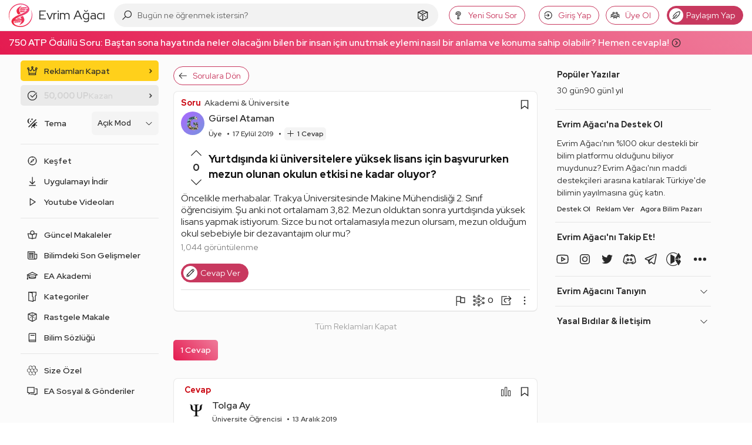

--- FILE ---
content_type: text/html; charset=utf-8
request_url: https://www.google.com/recaptcha/api2/aframe
body_size: 266
content:
<!DOCTYPE HTML><html><head><meta http-equiv="content-type" content="text/html; charset=UTF-8"></head><body><script nonce="FqJEpQyq5cHbv_WdoWa-6Q">/** Anti-fraud and anti-abuse applications only. See google.com/recaptcha */ try{var clients={'sodar':'https://pagead2.googlesyndication.com/pagead/sodar?'};window.addEventListener("message",function(a){try{if(a.source===window.parent){var b=JSON.parse(a.data);var c=clients[b['id']];if(c){var d=document.createElement('img');d.src=c+b['params']+'&rc='+(localStorage.getItem("rc::a")?sessionStorage.getItem("rc::b"):"");window.document.body.appendChild(d);sessionStorage.setItem("rc::e",parseInt(sessionStorage.getItem("rc::e")||0)+1);localStorage.setItem("rc::h",'1769617931006');}}}catch(b){}});window.parent.postMessage("_grecaptcha_ready", "*");}catch(b){}</script></body></html>

--- FILE ---
content_type: application/javascript; charset=utf-8
request_url: https://fundingchoicesmessages.google.com/f/AGSKWxXQr5Iw4GVnbhQ9YRGD4tkBbOhxliVDIE0bjNPhJfpCdWLDvmsoNyMdEj8Bx0Q2MjTkkQ3GCCVHsKvn0LHBX_MDJzPTO3l11gbgg-NxJbf6lulD0D8VvlUnFY6KFLqaalPBYqXPTA==?fccs=W251bGwsbnVsbCxudWxsLG51bGwsbnVsbCxudWxsLFsxNzY5NjE3OTE2LDk3NjAwMDAwMF0sbnVsbCxudWxsLG51bGwsW251bGwsWzddXSwiaHR0cHM6Ly9ldnJpbWFnYWNpLm9yZy9zb3J1L3l1cnRkaXNpbmRhLWtpLXVuaXZlcnNpdGVsZXJlLXl1a3Nlay1saXNhbnMtaWNpbi1iYXN2dXJ1cmtlbi1tZXp1bi1vbHVuYW4tb2t1bHVuLWV0a2lzaS1uZS1rYWRhci1vbHV5b3ItMjU4NyIsbnVsbCxbWzgsIms2MVBCam1rNk8wIl0sWzksImVuLVVTIl0sWzE5LCIyIl0sWzE3LCJbMF0iXSxbMjQsIiJdLFsyOSwiZmFsc2UiXV1d
body_size: -208
content:
if (typeof __googlefc.fcKernelManager.run === 'function') {"use strict";this.default_ContributorServingResponseClientJs=this.default_ContributorServingResponseClientJs||{};(function(_){var window=this;
try{
var QH=function(a){this.A=_.t(a)};_.u(QH,_.J);var RH=_.ed(QH);var SH=function(a,b,c){this.B=a;this.params=b;this.j=c;this.l=_.F(this.params,4);this.o=new _.dh(this.B.document,_.O(this.params,3),new _.Qg(_.Qk(this.j)))};SH.prototype.run=function(){if(_.P(this.params,10)){var a=this.o;var b=_.eh(a);b=_.Od(b,4);_.ih(a,b)}a=_.Rk(this.j)?_.be(_.Rk(this.j)):new _.de;_.ee(a,9);_.F(a,4)!==1&&_.G(a,4,this.l===2||this.l===3?1:2);_.Fg(this.params,5)&&(b=_.O(this.params,5),_.hg(a,6,b));return a};var TH=function(){};TH.prototype.run=function(a,b){var c,d;return _.v(function(e){c=RH(b);d=(new SH(a,c,_.A(c,_.Pk,2))).run();return e.return({ia:_.L(d)})})};_.Tk(8,new TH);
}catch(e){_._DumpException(e)}
}).call(this,this.default_ContributorServingResponseClientJs);
// Google Inc.

//# sourceURL=/_/mss/boq-content-ads-contributor/_/js/k=boq-content-ads-contributor.ContributorServingResponseClientJs.en_US.k61PBjmk6O0.es5.O/d=1/exm=kernel_loader,loader_js_executable/ed=1/rs=AJlcJMztj-kAdg6DB63MlSG3pP52LjSptg/m=web_iab_tcf_v2_signal_executable
__googlefc.fcKernelManager.run('\x5b\x5b\x5b8,\x22\x5bnull,\x5b\x5bnull,null,null,\\\x22https:\/\/fundingchoicesmessages.google.com\/f\/AGSKWxVURzfN097uahhGk0YSh4iAD_51MuUG9jcp3Inst48UCWRrAHCPN1ZYoT-fTdwGi-CfhyRJ616lUnSqMEfih3kwKRwU2Jk6YeTzwogUZBpJnprq0UEX2MFyUVv5HV_H4O9o7koD3g\\\\u003d\\\\u003d\\\x22\x5d,null,null,\x5bnull,null,null,\\\x22https:\/\/fundingchoicesmessages.google.com\/el\/AGSKWxWoUws3611wNwhAxG2ytTMbH1eVCppKUi2sTTTZy8iyc5QyzGvhaWUZ3lMgAV_XmBrY4lYNj_1kSNRxfO-HuA6Nsou2zHiXXKSjuB-OMMFi5c6Ew-_to0io-0cWQRyU9B4PNzNyWg\\\\u003d\\\\u003d\\\x22\x5d,null,\x5bnull,\x5b7\x5d\x5d\x5d,\\\x22evrimagaci.org\\\x22,1,\\\x22tr\\\x22,null,null,null,null,1\x5d\x22\x5d\x5d,\x5bnull,null,null,\x22https:\/\/fundingchoicesmessages.google.com\/f\/AGSKWxXas2qSDQK-yPwwF_FZkf22DIbhQeLGHJG4s0iw-4P6KMM4wkhW8wadZAHxvp7RboQ6lYelvp7UueKHmY60rZ04w369DE3IrLFwX1mGKCM3gbVoYfTRCPeWd1rSpfxU4AEdd4TT_Q\\u003d\\u003d\x22\x5d\x5d');}

--- FILE ---
content_type: application/javascript; charset=utf-8
request_url: https://fundingchoicesmessages.google.com/f/AGSKWxX4gfQ_KFRt19yLDCyPvB1JlD5Toslcvi7jx4fDnnmPeYesGV-ob-Vp6_OfWDVkqY9YtCa_IH-JiMOGHfXd6o5ldqiPpYYSLEk8ng4keLdwUJOfqr4lrXQMwIDr0LGSzkWc8BRqHZoMx3LPcgFpOaJl22YTg8c0E1YPKVCo0OWctyP4jYYc2B8BDiBW/_/eporner-banner-_adhoriz._adchoices./includes/ad_/adshandler.
body_size: -1288
content:
window['64d25d3f-2733-4f5f-bc3f-249d45c4da39'] = true;

--- FILE ---
content_type: image/svg+xml
request_url: https://evrimagaci.org/user/default-avatar/?letter=G&score=98
body_size: 27117
content:
    <svg xmlns="http://www.w3.org/2000/svg" viewBox="0 0 40 40">
      <defs>
        <linearGradient id="backgroundGradient" x1="0%" y1="0%" x2="100%" y2="100%">
          <stop offset="0%" stop-color="#AB67FF" />
          <stop offset="100%" stop-color="#7794DD" />
        </linearGradient>
      </defs>
      <g>
        <rect x="0" y="0" width="100%" height="100%" fill="url(#backgroundGradient)" />
        <image x="0" y="0" width="100%" height="100%" href="[data-uri]" />
      </g>
    </svg>